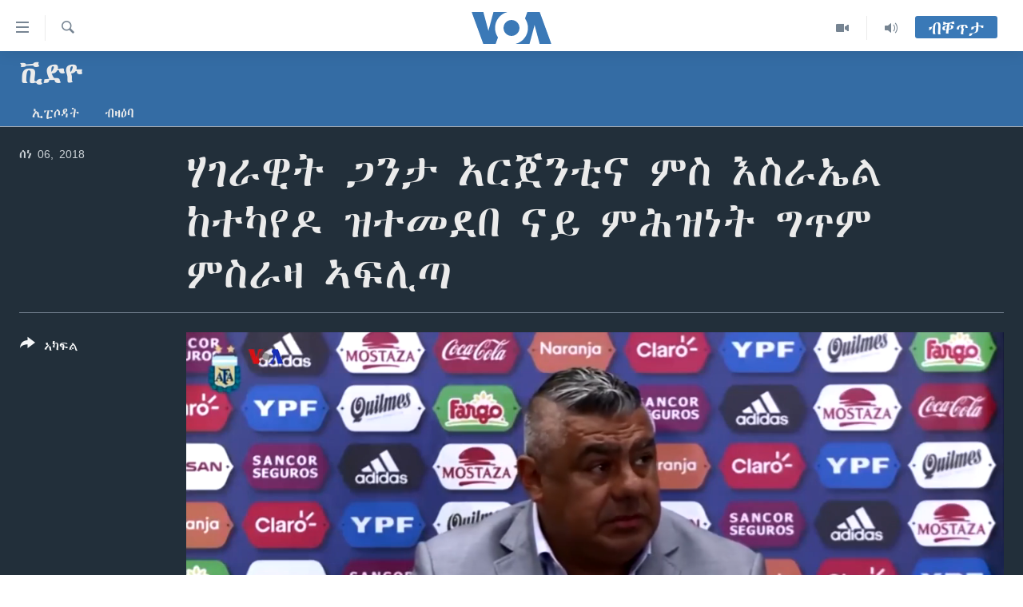

--- FILE ---
content_type: text/html; charset=utf-8
request_url: https://tigrigna.voanews.com/a/argentina-cancel-match-with-israel/4427027.html
body_size: 12610
content:

<!DOCTYPE html>
<html lang="ti" dir="ltr" class="no-js">
<head>
<link href="/Content/responsive/VOA/ti/VOA-ti.css?&amp;av=0.0.0.0&amp;cb=306" rel="stylesheet"/>
<script src="https://tags.voanews.com/voa-pangea/prod/utag.sync.js"></script> <script type='text/javascript' src='https://www.youtube.com/iframe_api' async></script>
<script type="text/javascript">
//a general 'js' detection, must be on top level in <head>, due to CSS performance
document.documentElement.className = "js";
var cacheBuster = "306";
var appBaseUrl = "/";
var imgEnhancerBreakpoints = [0, 144, 256, 408, 650, 1023, 1597];
var isLoggingEnabled = false;
var isPreviewPage = false;
var isLivePreviewPage = false;
if (!isPreviewPage) {
window.RFE = window.RFE || {};
window.RFE.cacheEnabledByParam = window.location.href.indexOf('nocache=1') === -1;
const url = new URL(window.location.href);
const params = new URLSearchParams(url.search);
// Remove the 'nocache' parameter
params.delete('nocache');
// Update the URL without the 'nocache' parameter
url.search = params.toString();
window.history.replaceState(null, '', url.toString());
} else {
window.addEventListener('load', function() {
const links = window.document.links;
for (let i = 0; i < links.length; i++) {
links[i].href = '#';
links[i].target = '_self';
}
})
}
var pwaEnabled = false;
var swCacheDisabled;
</script>
<meta charset="utf-8" />
<title>ሃገራዊት ጋንታ አርጀንቲና ምስ እስራኤል ከተካየዶ ዝተመደበ ናይ ምሕዝነት ግጥም ምስራዛ ኣፍሊጣ</title>
<meta name="description" content="ፕረዚደንት ማሕበር ኩዕሶ እግሪ ኣርጀንቲና ክላውድዮ ታፖያ ሃገራዊ ጋንታ ኣርጀንቲና ምስ እስራኤል ከተካይዶ ዝተመደበ ናይ ምሕዝነት ግጥም ከምዝተሰረዘ ኣፍሊጡ።
ፕረዚደንት እስራኤል ሩቨን ሪቭለን ፈተውቲ ኩዕሶ እግሪ እስራኤላዊያን ብውሳነ ኣርጀንቲና ከምዝሓዘኑ ብምግላጽ “ ብርግጽ ንብዙሓት ፈተውቲ ኩዕሶ እግሪ እስራኤላዊያን ዝሓዘንሉ መዓልቲ እዩ እንተኾነ ካብ መሲ ዝዓብይ ክብርታት ኣለው። ውሳነ ኣርጀንቲና ብፖለቲካ ምጽላው የተሓሳስብ’ዩ” ኢሎም።" />
<meta name="keywords" content="ቪድዮ, ETHIOPIA, argentina, Israel, Eritrea, world cup" />
<meta name="viewport" content="width=device-width, initial-scale=1.0" />
<meta http-equiv="X-UA-Compatible" content="IE=edge" />
<meta name="robots" content="max-image-preview:large"><meta property="fb:pages" content="132597640090658" />
<meta name="msvalidate.01" content="3286EE554B6F672A6F2E608C02343C0E" />
<link href="https://tigrigna.voanews.com/a/argentina-cancel-match-with-israel/4427027.html" rel="canonical" />
<meta name="apple-mobile-web-app-title" content="VOA" />
<meta name="apple-mobile-web-app-status-bar-style" content="black" />
<meta name="apple-itunes-app" content="app-id=632618796, app-argument=//4427027.ltr" />
<meta content="ሃገራዊት ጋንታ አርጀንቲና ምስ እስራኤል ከተካየዶ ዝተመደበ ናይ ምሕዝነት ግጥም ምስራዛ ኣፍሊጣ" property="og:title" />
<meta content="ሃገራዊት ጋንታ አርጀንቲና ምስ እስራኤል ከተካየዶ ዝተመደበ ናይ ምሕዝነት ግጥም ምስራዛ ኣፍሊጣ
ፕረዚደንት ማሕበር ኩዕሶ እግሪ ኣርጀንቲና ክላውድዮ ታፖያ ሃገራዊ ጋንታ ኣርጀንቲና ምስ እስራኤል ከተካይዶ ዝተመደበ ናይ ምሕዝነት ግጥም ከምዝተሰረዘ ኣፍሊጡ።
" property="og:description" />
<meta content="video.other" property="og:type" />
<meta content="https://tigrigna.voanews.com/a/argentina-cancel-match-with-israel/4427027.html" property="og:url" />
<meta content="ቪኦኤ" property="og:site_name" />
<meta content="https://www.facebook.com/pages/VOA-Tigrigna/132597640090658" property="article:publisher" />
<meta content="https://gdb.voanews.com/82346667-621f-43c0-84ab-d7eac47fbf07_tv_w1200_h630.jpg" property="og:image" />
<meta content="1200" property="og:image:width" />
<meta content="630" property="og:image:height" />
<meta content="587038754814637" property="fb:app_id" />
<meta content="player" name="twitter:card" />
<meta content="@VOATigrigna" name="twitter:site" />
<meta content="https://tigrigna.voanews.com/embed/player/article/4427027.html" name="twitter:player" />
<meta content="435" name="twitter:player:width" />
<meta content="314" name="twitter:player:height" />
<meta content="https://voa-video-ns.akamaized.net/pangeavideo/2018/06/8/82/82346667-621f-43c0-84ab-d7eac47fbf07.mp4" name="twitter:player:stream" />
<meta content="video/mp4; codecs=&quot;h264&quot;" name="twitter:player:stream:content_type" />
<meta content="ሃገራዊት ጋንታ አርጀንቲና ምስ እስራኤል ከተካየዶ ዝተመደበ ናይ ምሕዝነት ግጥም ምስራዛ ኣፍሊጣ" name="twitter:title" />
<meta content="ሃገራዊት ጋንታ አርጀንቲና ምስ እስራኤል ከተካየዶ ዝተመደበ ናይ ምሕዝነት ግጥም ምስራዛ ኣፍሊጣ
ፕረዚደንት ማሕበር ኩዕሶ እግሪ ኣርጀንቲና ክላውድዮ ታፖያ ሃገራዊ ጋንታ ኣርጀንቲና ምስ እስራኤል ከተካይዶ ዝተመደበ ናይ ምሕዝነት ግጥም ከምዝተሰረዘ ኣፍሊጡ።
" name="twitter:description" />
<link rel="amphtml" href="https://tigrigna.voanews.com/amp/argentina-cancel-match-with-israel/4427027.html" />
<script type="application/ld+json">{"duration":"PT2M26S","uploadDate":"2018-06-06 15:45:00Z","embedUrl":"https://tigrigna.voanews.com/embed/player/article/4427027.html","headline":"ሃገራዊት ጋንታ አርጀንቲና ምስ እስራኤል ከተካየዶ ዝተመደበ ናይ ምሕዝነት ግጥም ምስራዛ ኣፍሊጣ","inLanguage":"ti","keywords":"ቪድዮ, ETHIOPIA, argentina, Israel, Eritrea, world cup","author":{"@type":"Person","name":"VOA"},"datePublished":"2018-06-06 15:45:00Z","dateModified":"2018-06-06 15:45:00Z","publisher":{"logo":{"width":512,"height":220,"@type":"ImageObject","url":"https://tigrigna.voanews.com/Content/responsive/VOA/ti/img/logo.png"},"@type":"Organization","url":"https://tigrigna.voanews.com","sameAs":["https://www.facebook.com/VOA-Tigrigna-132597640090658/?ref=ts\u0026fref=ts","https://www.youtube.com/voatigrigna","https://www.instagram.com/voatigrigna","https://twitter.com/voatigrigna","https://telegram.me/YourUsernameHere","","https://www.whatsapp.com/channel/0029VaZu1cPHFxP2I6zxD209"],"name":"ድምጺ ኣሜሪካ","alternateName":""},"thumbnailUrl":"https://gdb.voanews.com/82346667-621f-43c0-84ab-d7eac47fbf07_tv_w1080_h608.jpg","@context":"https://schema.org","@type":"VideoObject","mainEntityOfPage":"https://tigrigna.voanews.com/a/argentina-cancel-match-with-israel/4427027.html","url":"https://tigrigna.voanews.com/a/argentina-cancel-match-with-israel/4427027.html","description":"ሃገራዊት ጋንታ አርጀንቲና ምስ እስራኤል ከተካየዶ ዝተመደበ ናይ ምሕዝነት ግጥም ምስራዛ ኣፍሊጣ\r\nፕረዚደንት ማሕበር ኩዕሶ እግሪ ኣርጀንቲና ክላውድዮ ታፖያ ሃገራዊ ጋንታ ኣርጀንቲና ምስ እስራኤል ከተካይዶ ዝተመደበ ናይ ምሕዝነት ግጥም ከምዝተሰረዘ ኣፍሊጡ።\r\n\r\n","image":{"width":1080,"height":608,"@type":"ImageObject","url":"https://gdb.voanews.com/82346667-621f-43c0-84ab-d7eac47fbf07_tv_w1080_h608.jpg"},"name":"ሃገራዊት ጋንታ አርጀንቲና ምስ እስራኤል ከተካየዶ ዝተመደበ ናይ ምሕዝነት ግጥም ምስራዛ ኣፍሊጣ"}</script>
<script src="/Scripts/responsive/infographics.b?v=dVbZ-Cza7s4UoO3BqYSZdbxQZVF4BOLP5EfYDs4kqEo1&amp;av=0.0.0.0&amp;cb=306"></script>
<script src="/Scripts/responsive/loader.b?v=Q26XNwrL6vJYKjqFQRDnx01Lk2pi1mRsuLEaVKMsvpA1&amp;av=0.0.0.0&amp;cb=306"></script>
<link rel="icon" type="image/svg+xml" href="/Content/responsive/VOA/img/webApp/favicon.svg" />
<link rel="alternate icon" href="/Content/responsive/VOA/img/webApp/favicon.ico" />
<link rel="apple-touch-icon" sizes="152x152" href="/Content/responsive/VOA/img/webApp/ico-152x152.png" />
<link rel="apple-touch-icon" sizes="144x144" href="/Content/responsive/VOA/img/webApp/ico-144x144.png" />
<link rel="apple-touch-icon" sizes="114x114" href="/Content/responsive/VOA/img/webApp/ico-114x114.png" />
<link rel="apple-touch-icon" sizes="72x72" href="/Content/responsive/VOA/img/webApp/ico-72x72.png" />
<link rel="apple-touch-icon-precomposed" href="/Content/responsive/VOA/img/webApp/ico-57x57.png" />
<link rel="icon" sizes="192x192" href="/Content/responsive/VOA/img/webApp/ico-192x192.png" />
<link rel="icon" sizes="128x128" href="/Content/responsive/VOA/img/webApp/ico-128x128.png" />
<meta name="msapplication-TileColor" content="#ffffff" />
<meta name="msapplication-TileImage" content="/Content/responsive/VOA/img/webApp/ico-144x144.png" />
<link rel="alternate" type="application/rss+xml" title="VOA - Top Stories [RSS]" href="/api/" />
<link rel="sitemap" type="application/rss+xml" href="/sitemap.xml" />
</head>
<body class=" nav-no-loaded cc_theme pg-media js-category-to-nav pg-prog nojs-images ">
<script type="text/javascript" >
var analyticsData = {url:"https://tigrigna.voanews.com/a/argentina-cancel-match-with-israel/4427027.html",property_id:"487",article_uid:"4427027",page_title:"ሃገራዊት ጋንታ አርጀንቲና ምስ እስራኤል ከተካየዶ ዝተመደበ ናይ ምሕዝነት ግጥም ምስራዛ ኣፍሊጣ",page_type:"video",content_type:"video",subcontent_type:"video",last_modified:"2018-06-06 15:45:00Z",pub_datetime:"2018-06-06 15:45:00Z",pub_year:"2018",pub_month:"06",pub_day:"06",pub_hour:"15",pub_weekday:"Wednesday",section:"ቪድዮ",english_section:"video",byline:"",categories:"video",tags:"ethiopia;argentina;israel;eritrea;world cup",domain:"tigrigna.voanews.com",language:"Tigrinya",language_service:"VOA Horn of Africa",platform:"web",copied:"no",copied_article:"",copied_title:"",runs_js:"Yes",cms_release:"8.44.0.0.306",enviro_type:"prod",slug:"argentina-cancel-match-with-israel",entity:"VOA",short_language_service:"TIG",platform_short:"W",page_name:"ሃገራዊት ጋንታ አርጀንቲና ምስ እስራኤል ከተካየዶ ዝተመደበ ናይ ምሕዝነት ግጥም ምስራዛ ኣፍሊጣ"};
</script>
<noscript><iframe src="https://www.googletagmanager.com/ns.html?id=GTM-N8MP7P" height="0" width="0" style="display:none;visibility:hidden"></iframe></noscript><script type="text/javascript" data-cookiecategory="analytics">
var gtmEventObject = Object.assign({}, analyticsData, {event: 'page_meta_ready'});window.dataLayer = window.dataLayer || [];window.dataLayer.push(gtmEventObject);
if (top.location === self.location) { //if not inside of an IFrame
var renderGtm = "true";
if (renderGtm === "true") {
(function(w,d,s,l,i){w[l]=w[l]||[];w[l].push({'gtm.start':new Date().getTime(),event:'gtm.js'});var f=d.getElementsByTagName(s)[0],j=d.createElement(s),dl=l!='dataLayer'?'&l='+l:'';j.async=true;j.src='//www.googletagmanager.com/gtm.js?id='+i+dl;f.parentNode.insertBefore(j,f);})(window,document,'script','dataLayer','GTM-N8MP7P');
}
}
</script>
<!--Analytics tag js version start-->
<script type="text/javascript" data-cookiecategory="analytics">
var utag_data = Object.assign({}, analyticsData, {});
if(typeof(TealiumTagFrom)==='function' && typeof(TealiumTagSearchKeyword)==='function') {
var utag_from=TealiumTagFrom();var utag_searchKeyword=TealiumTagSearchKeyword();
if(utag_searchKeyword!=null && utag_searchKeyword!=='' && utag_data["search_keyword"]==null) utag_data["search_keyword"]=utag_searchKeyword;if(utag_from!=null && utag_from!=='') utag_data["from"]=TealiumTagFrom();}
if(window.top!== window.self&&utag_data.page_type==="snippet"){utag_data.page_type = 'iframe';}
try{if(window.top!==window.self&&window.self.location.hostname===window.top.location.hostname){utag_data.platform = 'self-embed';utag_data.platform_short = 'se';}}catch(e){if(window.top!==window.self&&window.self.location.search.includes("platformType=self-embed")){utag_data.platform = 'cross-promo';utag_data.platform_short = 'cp';}}
(function(a,b,c,d){ a="https://tags.voanews.com/voa-pangea/prod/utag.js"; b=document;c="script";d=b.createElement(c);d.src=a;d.type="text/java"+c;d.async=true; a=b.getElementsByTagName(c)[0];a.parentNode.insertBefore(d,a); })();
</script>
<!--Analytics tag js version end-->
<!-- Analytics tag management NoScript -->
<noscript>
<img style="position: absolute; border: none;" src="https://ssc.voanews.com/b/ss/bbgprod,bbgentityvoa/1/G.4--NS/2029995383?pageName=voa%3atig%3aw%3avideo%3a%e1%88%83%e1%8c%88%e1%88%ab%e1%8b%8a%e1%89%b5%20%e1%8c%8b%e1%8a%95%e1%89%b3%20%e1%8a%a0%e1%88%ad%e1%8c%80%e1%8a%95%e1%89%b2%e1%8a%93%20%e1%88%9d%e1%88%b5%20%e1%8a%a5%e1%88%b5%e1%88%ab%e1%8a%a4%e1%88%8d%20%e1%8a%a8%e1%89%b0%e1%8a%ab%e1%8b%a8%e1%8b%b6%20%e1%8b%9d%e1%89%b0%e1%88%98%e1%8b%b0%e1%89%a0%20%e1%8a%93%e1%8b%ad%20%e1%88%9d%e1%88%95%e1%8b%9d%e1%8a%90%e1%89%b5%20%e1%8c%8d%e1%8c%a5%e1%88%9d%20%e1%88%9d%e1%88%b5%e1%88%ab%e1%8b%9b%20%e1%8a%a3%e1%8d%8d%e1%88%8a%e1%8c%a3&amp;c6=%e1%88%83%e1%8c%88%e1%88%ab%e1%8b%8a%e1%89%b5%20%e1%8c%8b%e1%8a%95%e1%89%b3%20%e1%8a%a0%e1%88%ad%e1%8c%80%e1%8a%95%e1%89%b2%e1%8a%93%20%e1%88%9d%e1%88%b5%20%e1%8a%a5%e1%88%b5%e1%88%ab%e1%8a%a4%e1%88%8d%20%e1%8a%a8%e1%89%b0%e1%8a%ab%e1%8b%a8%e1%8b%b6%20%e1%8b%9d%e1%89%b0%e1%88%98%e1%8b%b0%e1%89%a0%20%e1%8a%93%e1%8b%ad%20%e1%88%9d%e1%88%95%e1%8b%9d%e1%8a%90%e1%89%b5%20%e1%8c%8d%e1%8c%a5%e1%88%9d%20%e1%88%9d%e1%88%b5%e1%88%ab%e1%8b%9b%20%e1%8a%a3%e1%8d%8d%e1%88%8a%e1%8c%a3&amp;v36=8.44.0.0.306&amp;v6=D=c6&amp;g=https%3a%2f%2ftigrigna.voanews.com%2fa%2fargentina-cancel-match-with-israel%2f4427027.html&amp;c1=D=g&amp;v1=D=g&amp;events=event1&amp;c16=voa%20horn%20of%20africa&amp;v16=D=c16&amp;c5=video&amp;v5=D=c5&amp;ch=%e1%89%aa%e1%8b%b5%e1%8b%ae&amp;c15=tigrinya&amp;v15=D=c15&amp;c4=video&amp;v4=D=c4&amp;c14=4427027&amp;v14=D=c14&amp;v20=no&amp;c17=web&amp;v17=D=c17&amp;mcorgid=518abc7455e462b97f000101%40adobeorg&amp;server=tigrigna.voanews.com&amp;pageType=D=c4&amp;ns=bbg&amp;v29=D=server&amp;v25=voa&amp;v30=487&amp;v105=D=User-Agent " alt="analytics" width="1" height="1" /></noscript>
<!-- End of Analytics tag management NoScript -->
<!--*** Accessibility links - For ScreenReaders only ***-->
<section>
<div class="sr-only">
<h2>ክርከብ ዝኽእል መራኸቢታት</h2>
<ul>
<li><a href="#content" data-disable-smooth-scroll="1">ናብ ቀንዲ ትሕዝቶ ሕለፍ</a></li>
<li><a href="#navigation" data-disable-smooth-scroll="1">ናብ ቀንዲ መምርሒ ስገር</a></li>
<li><a href="#txtHeaderSearch" data-disable-smooth-scroll="1"> ናብ መፈተሺ ስገር </a></li>
</ul>
</div>
</section>
<div dir="ltr">
<div id="page">
<aside>
<div class="ctc-message pos-fix">
<div class="ctc-message__inner">Link has been copied to clipboard</div>
</div>
</aside>
<div class="hdr-20 hdr-20--big">
<div class="hdr-20__inner">
<div class="hdr-20__max pos-rel">
<div class="hdr-20__side hdr-20__side--primary d-flex">
<label data-for="main-menu-ctrl" data-switcher-trigger="true" data-switch-target="main-menu-ctrl" class="burger hdr-trigger pos-rel trans-trigger" data-trans-evt="click" data-trans-id="menu">
<span class="ico ico-close hdr-trigger__ico hdr-trigger__ico--close burger__ico burger__ico--close"></span>
<span class="ico ico-menu hdr-trigger__ico hdr-trigger__ico--open burger__ico burger__ico--open"></span>
</label>
<div class="menu-pnl pos-fix trans-target" data-switch-target="main-menu-ctrl" data-trans-id="menu">
<div class="menu-pnl__inner">
<nav class="main-nav menu-pnl__item menu-pnl__item--first">
<ul class="main-nav__list accordeon" data-analytics-tales="false" data-promo-name="link" data-location-name="nav,secnav">
<li class="main-nav__item accordeon__item" data-switch-target="menu-item-1460">
<label class="main-nav__item-name main-nav__item-name--label accordeon__control-label" data-switcher-trigger="true" data-for="menu-item-1460">
ዜና
<span class="ico ico-chevron-down main-nav__chev"></span>
</label>
<div class="main-nav__sub-list">
<a class="main-nav__item-name main-nav__item-name--link main-nav__item-name--sub" href="/ethiopia-eritrea" title="ኤርትራ/ኢትዮጵያ" data-item-name="ethiopia-eritrea" >ኤርትራ/ኢትዮጵያ</a>
<a class="main-nav__item-name main-nav__item-name--link main-nav__item-name--sub" href="/world" title="ዓለም" data-item-name="world-news" >ዓለም</a>
<a class="main-nav__item-name main-nav__item-name--link main-nav__item-name--sub" href="/p/9097.html" title="ማእከላይ ምብራቕ" data-item-name="middle-east" >ማእከላይ ምብራቕ</a>
</div>
</li>
<li class="main-nav__item accordeon__item" data-switch-target="menu-item-1463">
<label class="main-nav__item-name main-nav__item-name--label accordeon__control-label" data-switcher-trigger="true" data-for="menu-item-1463">
ሰሙናዊ መደባት
<span class="ico ico-chevron-down main-nav__chev"></span>
</label>
<div class="main-nav__sub-list">
<a class="main-nav__item-name main-nav__item-name--link main-nav__item-name--sub" href="/weekly-programs" title="ሰሙናዊ መደባት" data-item-name="weekly-programming" >ሰሙናዊ መደባት</a>
<a class="main-nav__item-name main-nav__item-name--link main-nav__item-name--sub" href="/p/7830.html" title="እዋናዊ ጉዳያት" data-item-name="weekly-programs-current-affairs" >እዋናዊ ጉዳያት</a>
<a class="main-nav__item-name main-nav__item-name--link main-nav__item-name--sub" href="/p/7831.html" title="ጥዕና" data-item-name="weekly-programs-health" >ጥዕና</a>
<a class="main-nav__item-name main-nav__item-name--link main-nav__item-name--sub" href="/p/7832.html" title="መንእሰያት" data-item-name="weekly-programs-youth" >መንእሰያት</a>
<a class="main-nav__item-name main-nav__item-name--link main-nav__item-name--sub" href="/p/7834.html" title="ኤርትራውያን ኣብ ኣመሪካ" data-item-name="eritreans-in-america" >ኤርትራውያን ኣብ ኣመሪካ</a>
<a class="main-nav__item-name main-nav__item-name--link main-nav__item-name--sub" href="/p/7835.html" title="ህዝቢ ምስ ህዝቢ" data-item-name="people-to-people" >ህዝቢ ምስ ህዝቢ</a>
<a class="main-nav__item-name main-nav__item-name--link main-nav__item-name--sub" href="/z/7788" title="ደቂ ኣንስትዮን ህጻናትን" data-item-name="women-and-family" >ደቂ ኣንስትዮን ህጻናትን</a>
<a class="main-nav__item-name main-nav__item-name--link main-nav__item-name--sub" href="/z/7148" title="ሳይንስን ቴክኖሎጂን" data-item-name="science-and-technology" >ሳይንስን ቴክኖሎጂን</a>
<a class="main-nav__item-name main-nav__item-name--link main-nav__item-name--sub" href="/p/7836.html" title="ቂሔ ጽልሚ" data-item-name="weekly-programs-culture" >ቂሔ ጽልሚ</a>
</div>
</li>
<li class="main-nav__item accordeon__item" data-switch-target="menu-item-1464">
<label class="main-nav__item-name main-nav__item-name--label accordeon__control-label" data-switcher-trigger="true" data-for="menu-item-1464">
ራድዮ
<span class="ico ico-chevron-down main-nav__chev"></span>
</label>
<div class="main-nav__sub-list">
<a class="main-nav__item-name main-nav__item-name--link main-nav__item-name--sub" href="/daily-radio-show" title="ፈነወ ትግርኛ 1900" data-item-name="tigrinia-news-1900" >ፈነወ ትግርኛ 1900</a>
<a class="main-nav__item-name main-nav__item-name--link main-nav__item-name--sub" href="/z/4280" title="መኽዘን ሓጸርቲ ድምጺ" data-item-name="short-audio-clip1" >መኽዘን ሓጸርቲ ድምጺ</a>
<a class="main-nav__item-name main-nav__item-name--link main-nav__item-name--sub" href="https://tigrigna.voanews.com/z/5500" title="ትሕዝቶ ወሃብቲ ርእይቶ" target="_blank" rel="noopener">ትሕዝቶ ወሃብቲ ርእይቶ</a>
</div>
</li>
<li class="main-nav__item accordeon__item" data-switch-target="menu-item-1465">
<label class="main-nav__item-name main-nav__item-name--label accordeon__control-label" data-switcher-trigger="true" data-for="menu-item-1465">
ቪድዮ
<span class="ico ico-chevron-down main-nav__chev"></span>
</label>
<div class="main-nav__sub-list">
<a class="main-nav__item-name main-nav__item-name--link main-nav__item-name--sub" href="/z/3314" title="VOA60 ኣፍሪቃ" data-item-name="voa-60-africa" >VOA60 ኣፍሪቃ</a>
<a class="main-nav__item-name main-nav__item-name--link main-nav__item-name--sub" href="/z/3478" title="VOA60 ኣመሪካ" data-item-name="voa60-america" >VOA60 ኣመሪካ</a>
<a class="main-nav__item-name main-nav__item-name--link main-nav__item-name--sub" href="/z/3313" title="VOA60 ዓለም" data-item-name="voa-60-world" >VOA60 ዓለም</a>
<a class="main-nav__item-name main-nav__item-name--link main-nav__item-name--sub" href="/z/3312" title="ቪድዮ" data-item-name="video" >ቪድዮ</a>
</div>
</li>
<li class="main-nav__item">
<a class="main-nav__item-name main-nav__item-name--link" href="/special-reports" title="ፍሉይ ዓምዲ" data-item-name="special-report" >ፍሉይ ዓምዲ</a>
</li>
<li class="main-nav__item">
<a class="main-nav__item-name main-nav__item-name--link" href="/radio-on-tv" title="ዕለታዊ ፈነወ ድምጺ ኣመሪካ ቋንቋ ትግርኛ" data-item-name="daily-radio-on-tv" >ዕለታዊ ፈነወ ድምጺ ኣመሪካ ቋንቋ ትግርኛ</a>
</li>
</ul>
</nav>
<div class="menu-pnl__item">
<a href="https://learningenglish.voanews.com/" class="menu-pnl__item-link" alt="ትምህርቲ እንግሊዝኛ">ትምህርቲ እንግሊዝኛ</a>
</div>
<div class="menu-pnl__item menu-pnl__item--social">
<h5 class="menu-pnl__sub-head">ማሕበራዊ ገጻትና</h5>
<a href="https://www.facebook.com/VOA-Tigrigna-132597640090658/?ref=ts&amp;fref=ts" title="ኣብ ‘ፈስቡክ’ ተኸታተሉና" data-analytics-text="follow_on_facebook" class="btn btn--rounded btn--social-inverted menu-pnl__btn js-social-btn btn-facebook" target="_blank" rel="noopener">
<span class="ico ico-facebook-alt ico--rounded"></span>
</a>
<a href="https://www.youtube.com/voatigrigna" title="Follow us on Youtube" data-analytics-text="follow_on_youtube" class="btn btn--rounded btn--social-inverted menu-pnl__btn js-social-btn btn-youtube" target="_blank" rel="noopener">
<span class="ico ico-youtube ico--rounded"></span>
</a>
<a href="https://www.instagram.com/voatigrigna" title="Follow us on Instagram" data-analytics-text="follow_on_instagram" class="btn btn--rounded btn--social-inverted menu-pnl__btn js-social-btn btn-instagram" target="_blank" rel="noopener">
<span class="ico ico-instagram ico--rounded"></span>
</a>
<a href="https://twitter.com/voatigrigna" title="ኣብ ‘ትዊትር’ ተኸታተሉና" data-analytics-text="follow_on_twitter" class="btn btn--rounded btn--social-inverted menu-pnl__btn js-social-btn btn-twitter" target="_blank" rel="noopener">
<span class="ico ico-twitter ico--rounded"></span>
</a>
<a href="https://telegram.me/YourUsernameHere" title="Follow us on Telegram" data-analytics-text="follow_on_telegram" class="btn btn--rounded btn--social-inverted menu-pnl__btn js-social-btn btn-telegram" target="_blank" rel="noopener">
<span class="ico ico-telegram ico--rounded"></span>
</a>
</div>
<div class="menu-pnl__item">
<a href="/navigation/allsites" class="menu-pnl__item-link">
<span class="ico ico-languages "></span>
ቋንቋታት
</a>
</div>
</div>
</div>
<label data-for="top-search-ctrl" data-switcher-trigger="true" data-switch-target="top-search-ctrl" class="top-srch-trigger hdr-trigger">
<span class="ico ico-close hdr-trigger__ico hdr-trigger__ico--close top-srch-trigger__ico top-srch-trigger__ico--close"></span>
<span class="ico ico-search hdr-trigger__ico hdr-trigger__ico--open top-srch-trigger__ico top-srch-trigger__ico--open"></span>
</label>
<div class="srch-top srch-top--in-header" data-switch-target="top-search-ctrl">
<div class="container">
<form action="/s" class="srch-top__form srch-top__form--in-header" id="form-topSearchHeader" method="get" role="search"><label for="txtHeaderSearch" class="sr-only">Search</label>
<input type="text" id="txtHeaderSearch" name="k" placeholder="መድለይ ጽሑፍ..." accesskey="s" value="" class="srch-top__input analyticstag-event" onkeydown="if (event.keyCode === 13) { FireAnalyticsTagEventOnSearch('search', $dom.get('#txtHeaderSearch')[0].value) }" />
<button title="Search" type="submit" class="btn btn--top-srch analyticstag-event" onclick="FireAnalyticsTagEventOnSearch('search', $dom.get('#txtHeaderSearch')[0].value) ">
<span class="ico ico-search"></span>
</button></form>
</div>
</div>
<a href="/" class="main-logo-link">
<img src="/Content/responsive/VOA/ti/img/logo-compact.svg" class="main-logo main-logo--comp" alt="site logo">
<img src="/Content/responsive/VOA/ti/img/logo.svg" class="main-logo main-logo--big" alt="site logo">
</a>
</div>
<div class="hdr-20__side hdr-20__side--secondary d-flex">
<a href="/daily-radio-show" title="Audio" class="hdr-20__secondary-item" data-item-name="audio">
<span class="ico ico-audio hdr-20__secondary-icon"></span>
</a>
<a href="/radio-on-tv" title="Video" class="hdr-20__secondary-item" data-item-name="video">
<span class="ico ico-video hdr-20__secondary-icon"></span>
</a>
<a href="/s" title="Search" class="hdr-20__secondary-item hdr-20__secondary-item--search" data-item-name="search">
<span class="ico ico-search hdr-20__secondary-icon hdr-20__secondary-icon--search"></span>
</a>
<div class="hdr-20__secondary-item live-b-drop">
<div class="live-b-drop__off">
<a href="/live/" class="live-b-drop__link" title="ብቐጥታ" data-item-name="live">
<span class="badge badge--live-btn badge--live-btn-off">
ብቐጥታ
</span>
</a>
</div>
<div class="live-b-drop__on hidden">
<label data-for="live-ctrl" data-switcher-trigger="true" data-switch-target="live-ctrl" class="live-b-drop__label pos-rel">
<span class="badge badge--live badge--live-btn">
ብቐጥታ
</span>
<span class="ico ico-close live-b-drop__label-ico live-b-drop__label-ico--close"></span>
</label>
<div class="live-b-drop__panel" id="targetLivePanelDiv" data-switch-target="live-ctrl"></div>
</div>
</div>
<div class="srch-bottom">
<form action="/s" class="srch-bottom__form d-flex" id="form-bottomSearch" method="get" role="search"><label for="txtSearch" class="sr-only">Search</label>
<input type="search" id="txtSearch" name="k" placeholder="መድለይ ጽሑፍ..." accesskey="s" value="" class="srch-bottom__input analyticstag-event" onkeydown="if (event.keyCode === 13) { FireAnalyticsTagEventOnSearch('search', $dom.get('#txtSearch')[0].value) }" />
<button title="Search" type="submit" class="btn btn--bottom-srch analyticstag-event" onclick="FireAnalyticsTagEventOnSearch('search', $dom.get('#txtSearch')[0].value) ">
<span class="ico ico-search"></span>
</button></form>
</div>
</div>
<img src="/Content/responsive/VOA/ti/img/logo-print.gif" class="logo-print" alt="site logo">
<img src="/Content/responsive/VOA/ti/img/logo-print_color.png" class="logo-print logo-print--color" alt="site logo">
</div>
</div>
</div>
<script>
if (document.body.className.indexOf('pg-home') > -1) {
var nav2In = document.querySelector('.hdr-20__inner');
var nav2Sec = document.querySelector('.hdr-20__side--secondary');
var secStyle = window.getComputedStyle(nav2Sec);
if (nav2In && window.pageYOffset < 150 && secStyle['position'] !== 'fixed') {
nav2In.classList.add('hdr-20__inner--big')
}
}
</script>
<div class="c-hlights c-hlights--breaking c-hlights--no-item" data-hlight-display="mobile,desktop">
<div class="c-hlights__wrap container p-0">
<div class="c-hlights__nav">
<a role="button" href="#" title="ቀዳማይ">
<span class="ico ico-chevron-backward m-0"></span>
<span class="sr-only">ቀዳማይ</span>
</a>
<a role="button" href="#" title="ዝቅፅል">
<span class="ico ico-chevron-forward m-0"></span>
<span class="sr-only">ዝቅፅል</span>
</a>
</div>
<span class="c-hlights__label">
<span class="">Breaking News</span>
<span class="switcher-trigger">
<label data-for="more-less-1" data-switcher-trigger="true" class="switcher-trigger__label switcher-trigger__label--more p-b-0" title="ተወሳኺ ምርኣይ">
<span class="ico ico-chevron-down"></span>
</label>
<label data-for="more-less-1" data-switcher-trigger="true" class="switcher-trigger__label switcher-trigger__label--less p-b-0" title="Show less">
<span class="ico ico-chevron-up"></span>
</label>
</span>
</span>
<ul class="c-hlights__items switcher-target" data-switch-target="more-less-1">
</ul>
</div>
</div> <div id="content">
<div class="prog-hdr">
<div class="container">
<a href="/z/3312" class="prog-hdr__link">
<h1 class="title pg-title title--program">ቪድዮ</h1>
</a>
</div>
<div class="nav-tabs nav-tabs--level-1 nav-tabs--prog-hdr nav-tabs--full">
<div class="container">
<div class="row">
<div class="nav-tabs__inner swipe-slide">
<ul class="nav-tabs__list swipe-slide__inner" role="tablist">
<li class="nav-tabs__item nav-tabs__item--prog-hdr nav-tabs__item--full">
<a href="/z/3312"> ኢፒሶዳት </a> </li>
<li class="nav-tabs__item nav-tabs__item--prog-hdr nav-tabs__item--full">
<a href="/z/3312/about"> ብዛዕባ </a> </li>
</ul>
</div>
</div>
</div>
</div>
</div>
<div class="media-container">
<div class="container">
<div class="hdr-container">
<div class="row">
<div class="col-title col-xs-12 col-md-10 col-lg-10 pull-right"> <h1 class="">
ሃገራዊት ጋንታ አርጀንቲና ምስ እስራኤል ከተካየዶ ዝተመደበ ናይ ምሕዝነት ግጥም ምስራዛ ኣፍሊጣ
</h1>
</div><div class="col-publishing-details col-xs-12 col-md-2 pull-left"> <div class="publishing-details ">
<div class="published">
<span class="date" >
<time pubdate="pubdate" datetime="2018-06-06T18:45:00+03:00">
ሰነ 06, 2018
</time>
</span>
</div>
</div>
</div><div class="col-lg-12 separator"> <div class="separator">
<hr class="title-line" />
</div>
</div><div class="col-multimedia col-xs-12 col-md-10 pull-right"> <div class="media-pholder media-pholder--video ">
<div class="c-sticky-container" data-poster="https://gdb.voanews.com/82346667-621f-43c0-84ab-d7eac47fbf07_tv_w250_r1.jpg">
<div class="c-sticky-element" data-sp_api="pangea-video" data-persistent data-persistent-browse-out >
<div class="c-mmp c-mmp--enabled c-mmp--loading c-mmp--video c-mmp--detail c-mmp--has-poster c-sticky-element__swipe-el"
data-player_id="" data-title="ሃገራዊት ጋንታ አርጀንቲና ምስ እስራኤል ከተካየዶ ዝተመደበ ናይ ምሕዝነት ግጥም ምስራዛ ኣፍሊጣ" data-hide-title="False"
data-breakpoint_s="320" data-breakpoint_m="640" data-breakpoint_l="992"
data-hlsjs-src="/Scripts/responsive/hls.b"
data-bypass-dash-for-vod="true"
data-bypass-dash-for-live-video="true"
data-bypass-dash-for-live-audio="true"
id="player4427027">
<div class="c-mmp__poster js-poster c-mmp__poster--video">
<img src="https://gdb.voanews.com/82346667-621f-43c0-84ab-d7eac47fbf07_tv_w250_r1.jpg" alt="ሃገራዊት ጋንታ አርጀንቲና ምስ እስራኤል ከተካየዶ ዝተመደበ ናይ ምሕዝነት ግጥም ምስራዛ ኣፍሊጣ" title="ሃገራዊት ጋንታ አርጀንቲና ምስ እስራኤል ከተካየዶ ዝተመደበ ናይ ምሕዝነት ግጥም ምስራዛ ኣፍሊጣ" class="c-mmp__poster-image-h" />
</div>
<a class="c-mmp__fallback-link" href="https://voa-video-ns.akamaized.net/pangeavideo/2018/06/8/82/82346667-621f-43c0-84ab-d7eac47fbf07_hq.mp4">
<span class="c-mmp__fallback-link-icon">
<span class="ico ico-play"></span>
</span>
</a>
<div class="c-spinner">
<img src="/Content/responsive/img/player-spinner.png" alt="please wait" title="please wait" />
</div>
<span class="c-mmp__big_play_btn js-btn-play-big">
<span class="ico ico-play"></span>
</span>
<div class="c-mmp__player">
<video src="https://voa-video-ns.akamaized.net/pangeavideo/2018/06/8/82/82346667-621f-43c0-84ab-d7eac47fbf07_hq.mp4" data-fallbacksrc="https://voa-video-ns.akamaized.net/pangeavideo/2018/06/8/82/82346667-621f-43c0-84ab-d7eac47fbf07.mp4" data-fallbacktype="video/mp4" data-type="video/mp4" data-info="Auto" data-sources="[{&quot;AmpSrc&quot;:&quot;https://voa-video-ns.akamaized.net/pangeavideo/2018/06/8/82/82346667-621f-43c0-84ab-d7eac47fbf07_mobile.mp4&quot;,&quot;Src&quot;:&quot;https://voa-video-ns.akamaized.net/pangeavideo/2018/06/8/82/82346667-621f-43c0-84ab-d7eac47fbf07_mobile.mp4&quot;,&quot;Type&quot;:&quot;video/mp4&quot;,&quot;DataInfo&quot;:&quot;270p&quot;,&quot;Url&quot;:null,&quot;BlockAutoTo&quot;:null,&quot;BlockAutoFrom&quot;:null},{&quot;AmpSrc&quot;:&quot;https://voa-video-ns.akamaized.net/pangeavideo/2018/06/8/82/82346667-621f-43c0-84ab-d7eac47fbf07.mp4&quot;,&quot;Src&quot;:&quot;https://voa-video-ns.akamaized.net/pangeavideo/2018/06/8/82/82346667-621f-43c0-84ab-d7eac47fbf07.mp4&quot;,&quot;Type&quot;:&quot;video/mp4&quot;,&quot;DataInfo&quot;:&quot;360p&quot;,&quot;Url&quot;:null,&quot;BlockAutoTo&quot;:null,&quot;BlockAutoFrom&quot;:null},{&quot;AmpSrc&quot;:&quot;https://voa-video-ns.akamaized.net/pangeavideo/2018/06/8/82/82346667-621f-43c0-84ab-d7eac47fbf07_hq.mp4&quot;,&quot;Src&quot;:&quot;https://voa-video-ns.akamaized.net/pangeavideo/2018/06/8/82/82346667-621f-43c0-84ab-d7eac47fbf07_hq.mp4&quot;,&quot;Type&quot;:&quot;video/mp4&quot;,&quot;DataInfo&quot;:&quot;720p&quot;,&quot;Url&quot;:null,&quot;BlockAutoTo&quot;:null,&quot;BlockAutoFrom&quot;:null},{&quot;AmpSrc&quot;:&quot;https://voa-video-ns.akamaized.net/pangeavideo/2018/06/8/82/82346667-621f-43c0-84ab-d7eac47fbf07_fullhd.mp4&quot;,&quot;Src&quot;:&quot;https://voa-video-ns.akamaized.net/pangeavideo/2018/06/8/82/82346667-621f-43c0-84ab-d7eac47fbf07_fullhd.mp4&quot;,&quot;Type&quot;:&quot;video/mp4&quot;,&quot;DataInfo&quot;:&quot;1080p&quot;,&quot;Url&quot;:null,&quot;BlockAutoTo&quot;:null,&quot;BlockAutoFrom&quot;:null}]" data-pub_datetime="2018-06-06 15:45:00Z" data-lt-on-play="0" data-lt-url="" data-autoplay data-preload webkit-playsinline="webkit-playsinline" playsinline="playsinline" style="width:100%; height:100%" title="ሃገራዊት ጋንታ አርጀንቲና ምስ እስራኤል ከተካየዶ ዝተመደበ ናይ ምሕዝነት ግጥም ምስራዛ ኣፍሊጣ" data-aspect-ratio="640/360" data-sdkadaptive="true" data-sdkamp="false" data-sdktitle="ሃገራዊት ጋንታ አርጀንቲና ምስ እስራኤል ከተካየዶ ዝተመደበ ናይ ምሕዝነት ግጥም ምስራዛ ኣፍሊጣ" data-sdkvideo="html5" data-sdkid="4427027" data-sdktype="Video ondemand">
</video>
</div>
<div class="c-mmp__overlay c-mmp__overlay--title c-mmp__overlay--partial c-mmp__overlay--disabled c-mmp__overlay--slide-from-top js-c-mmp__title-overlay">
<span class="c-mmp__overlay-actions c-mmp__overlay-actions-top js-overlay-actions">
<span class="c-mmp__overlay-actions-link c-mmp__overlay-actions-link--embed js-btn-embed-overlay" title="Embed">
<span class="c-mmp__overlay-actions-link-ico ico ico-embed-code"></span>
<span class="c-mmp__overlay-actions-link-text">Embed</span>
</span>
<span class="c-mmp__overlay-actions-link c-mmp__overlay-actions-link--close-sticky c-sticky-element__close-el" title="close">
<span class="c-mmp__overlay-actions-link-ico ico ico-close"></span>
</span>
</span>
<div class="c-mmp__overlay-title js-overlay-title">
<h5 class="c-mmp__overlay-media-title">
<a class="js-media-title-link" href="/a/4427027.html" target="_blank" rel="noopener" title="ሃገራዊት ጋንታ አርጀንቲና ምስ እስራኤል ከተካየዶ ዝተመደበ ናይ ምሕዝነት ግጥም ምስራዛ ኣፍሊጣ">ሃገራዊት ጋንታ አርጀንቲና ምስ እስራኤል ከተካየዶ ዝተመደበ ናይ ምሕዝነት ግጥም ምስራዛ ኣፍሊጣ</a>
</h5>
</div>
</div>
<div class="c-mmp__overlay c-mmp__overlay--sharing c-mmp__overlay--disabled c-mmp__overlay--slide-from-bottom js-c-mmp__sharing-overlay">
<span class="c-mmp__overlay-actions">
<span class="c-mmp__overlay-actions-link c-mmp__overlay-actions-link--embed js-btn-embed-overlay" title="Embed">
<span class="c-mmp__overlay-actions-link-ico ico ico-embed-code"></span>
<span class="c-mmp__overlay-actions-link-text">Embed</span>
</span>
<span class="c-mmp__overlay-actions-link c-mmp__overlay-actions-link--close js-btn-close-overlay" title="close">
<span class="c-mmp__overlay-actions-link-ico ico ico-close"></span>
</span>
</span>
<div class="c-mmp__overlay-tabs">
<div class="c-mmp__overlay-tab c-mmp__overlay-tab--disabled c-mmp__overlay-tab--slide-backward js-tab-embed-overlay" data-trigger="js-btn-embed-overlay" data-embed-source="//tigrigna.voanews.com/embed/player/0/4427027.html?type=video" role="form">
<div class="c-mmp__overlay-body c-mmp__overlay-body--centered-vertical">
<div class="column">
<div class="c-mmp__status-msg ta-c js-message-embed-code-copied" role="tooltip">
The code has been copied to your clipboard.
</div>
<div class="c-mmp__form-group ta-c">
<input type="text" name="embed_code" class="c-mmp__input-text js-embed-code" dir="ltr" value="" readonly />
<span class="c-mmp__input-btn js-btn-copy-embed-code" title="Copy to clipboard"><span class="ico ico-content-copy"></span></span>
</div>
<hr class="c-mmp__separator-line" />
<div class="c-mmp__form-group ta-c">
<label class="c-mmp__form-inline-element">
<span class="c-mmp__form-inline-element-text" title="width">width</span>
<input type="text" title="width" value="640" data-default="640" dir="ltr" name="embed_width" class="ta-c c-mmp__input-text c-mmp__input-text--xs js-video-embed-width" aria-live="assertive" />
<span class="c-mmp__input-suffix">px</span>
</label>
<label class="c-mmp__form-inline-element">
<span class="c-mmp__form-inline-element-text" title="height">height</span>
<input type="text" title="height" value="360" data-default="360" dir="ltr" name="embed_height" class="ta-c c-mmp__input-text c-mmp__input-text--xs js-video-embed-height" aria-live="assertive" />
<span class="c-mmp__input-suffix">px</span>
</label>
</div>
</div>
</div>
</div>
<div class="c-mmp__overlay-tab c-mmp__overlay-tab--disabled c-mmp__overlay-tab--slide-forward js-tab-sharing-overlay" data-trigger="js-btn-sharing-overlay" role="form">
<div class="c-mmp__overlay-body c-mmp__overlay-body--centered-vertical">
<div class="column">
<div class="not-apply-to-sticky audio-fl-bwd">
<aside class="player-content-share share share--mmp" role="complementary"
data-share-url="https://tigrigna.voanews.com/a/4427027.html" data-share-title="ሃገራዊት ጋንታ አርጀንቲና ምስ እስራኤል ከተካየዶ ዝተመደበ ናይ ምሕዝነት ግጥም ምስራዛ ኣፍሊጣ" data-share-text="">
<ul class="share__list">
<li class="share__item">
<a href="https://facebook.com/sharer.php?u=https%3a%2f%2ftigrigna.voanews.com%2fa%2f4427027.html"
data-analytics-text="share_on_facebook"
title="Facebook" target="_blank"
class="btn bg-transparent js-social-btn">
<span class="ico ico-facebook fs_xl "></span>
</a>
</li>
<li class="share__item">
<a href="https://twitter.com/share?url=https%3a%2f%2ftigrigna.voanews.com%2fa%2f4427027.html&amp;text=%e1%88%83%e1%8c%88%e1%88%ab%e1%8b%8a%e1%89%b5+%e1%8c%8b%e1%8a%95%e1%89%b3+%e1%8a%a0%e1%88%ad%e1%8c%80%e1%8a%95%e1%89%b2%e1%8a%93+%e1%88%9d%e1%88%b5+%e1%8a%a5%e1%88%b5%e1%88%ab%e1%8a%a4%e1%88%8d+%e1%8a%a8%e1%89%b0%e1%8a%ab%e1%8b%a8%e1%8b%b6+%e1%8b%9d%e1%89%b0%e1%88%98%e1%8b%b0%e1%89%a0+%e1%8a%93%e1%8b%ad+%e1%88%9d%e1%88%95%e1%8b%9d%e1%8a%90%e1%89%b5+%e1%8c%8d%e1%8c%a5%e1%88%9d+%e1%88%9d%e1%88%b5%e1%88%ab%e1%8b%9b+%e1%8a%a3%e1%8d%8d%e1%88%8a%e1%8c%a3"
data-analytics-text="share_on_twitter"
title="Twitter" target="_blank"
class="btn bg-transparent js-social-btn">
<span class="ico ico-twitter fs_xl "></span>
</a>
</li>
<li class="share__item">
<a href="/a/4427027.html" title="Share this media" class="btn bg-transparent" target="_blank" rel="noopener">
<span class="ico ico-ellipsis fs_xl "></span>
</a>
</li>
</ul>
</aside>
</div>
<hr class="c-mmp__separator-line audio-fl-bwd xs-hidden s-hidden" />
<div class="c-mmp__status-msg ta-c js-message-share-url-copied" role="tooltip">
The URL has been copied to your clipboard
</div>
<div class="c-mmp__form-group ta-c audio-fl-bwd xs-hidden s-hidden">
<input type="text" name="share_url" class="c-mmp__input-text js-share-url" value="https://tigrigna.voanews.com/a/4427027.html" dir="ltr" readonly />
<span class="c-mmp__input-btn js-btn-copy-share-url" title="Copy to clipboard"><span class="ico ico-content-copy"></span></span>
</div>
</div>
</div>
</div>
</div>
</div>
<div class="c-mmp__overlay c-mmp__overlay--settings c-mmp__overlay--disabled c-mmp__overlay--slide-from-bottom js-c-mmp__settings-overlay">
<span class="c-mmp__overlay-actions">
<span class="c-mmp__overlay-actions-link c-mmp__overlay-actions-link--close js-btn-close-overlay" title="close">
<span class="c-mmp__overlay-actions-link-ico ico ico-close"></span>
</span>
</span>
<div class="c-mmp__overlay-body c-mmp__overlay-body--centered-vertical">
<div class="column column--scrolling js-sources"></div>
</div>
</div>
<div class="c-mmp__overlay c-mmp__overlay--disabled js-c-mmp__disabled-overlay">
<div class="c-mmp__overlay-body c-mmp__overlay-body--centered-vertical">
<div class="column">
<p class="ta-c"><span class="ico ico-clock"></span>No media source currently available</p>
</div>
</div>
</div>
<div class="c-mmp__cpanel-container js-cpanel-container">
<div class="c-mmp__cpanel c-mmp__cpanel--hidden">
<div class="c-mmp__cpanel-playback-controls">
<span class="c-mmp__cpanel-btn c-mmp__cpanel-btn--play js-btn-play" title="play">
<span class="ico ico-play m-0"></span>
</span>
<span class="c-mmp__cpanel-btn c-mmp__cpanel-btn--pause js-btn-pause" title="pause">
<span class="ico ico-pause m-0"></span>
</span>
</div>
<div class="c-mmp__cpanel-progress-controls">
<span class="c-mmp__cpanel-progress-controls-current-time js-current-time" dir="ltr">0:00</span>
<span class="c-mmp__cpanel-progress-controls-duration js-duration" dir="ltr">
0:02:26
</span>
<span class="c-mmp__indicator c-mmp__indicator--horizontal" dir="ltr">
<span class="c-mmp__indicator-lines js-progressbar">
<span class="c-mmp__indicator-line c-mmp__indicator-line--range js-playback-range" style="width:100%"></span>
<span class="c-mmp__indicator-line c-mmp__indicator-line--buffered js-playback-buffered" style="width:0%"></span>
<span class="c-mmp__indicator-line c-mmp__indicator-line--tracked js-playback-tracked" style="width:0%"></span>
<span class="c-mmp__indicator-line c-mmp__indicator-line--played js-playback-played" style="width:0%"></span>
<span class="c-mmp__indicator-line c-mmp__indicator-line--live js-playback-live"><span class="strip"></span></span>
<span class="c-mmp__indicator-btn ta-c js-progressbar-btn">
<button class="c-mmp__indicator-btn-pointer" type="button"></button>
</span>
<span class="c-mmp__badge c-mmp__badge--tracked-time c-mmp__badge--hidden js-progressbar-indicator-badge" dir="ltr" style="left:0%">
<span class="c-mmp__badge-text js-progressbar-indicator-badge-text">0:00</span>
</span>
</span>
</span>
</div>
<div class="c-mmp__cpanel-additional-controls">
<span class="c-mmp__cpanel-additional-controls-volume js-volume-controls">
<span class="c-mmp__cpanel-btn c-mmp__cpanel-btn--volume js-btn-volume" title="volume">
<span class="ico ico-volume-unmuted m-0"></span>
</span>
<span class="c-mmp__indicator c-mmp__indicator--vertical js-volume-panel" dir="ltr">
<span class="c-mmp__indicator-lines js-volumebar">
<span class="c-mmp__indicator-line c-mmp__indicator-line--range js-volume-range" style="height:100%"></span>
<span class="c-mmp__indicator-line c-mmp__indicator-line--volume js-volume-level" style="height:0%"></span>
<span class="c-mmp__indicator-slider">
<span class="c-mmp__indicator-btn ta-c c-mmp__indicator-btn--hidden js-volumebar-btn">
<button class="c-mmp__indicator-btn-pointer" type="button"></button>
</span>
</span>
</span>
</span>
</span>
<div class="c-mmp__cpanel-additional-controls-settings js-settings-controls">
<span class="c-mmp__cpanel-btn c-mmp__cpanel-btn--settings-overlay js-btn-settings-overlay" title="source switch">
<span class="ico ico-settings m-0"></span>
</span>
<span class="c-mmp__cpanel-btn c-mmp__cpanel-btn--settings-expand js-btn-settings-expand" title="source switch">
<span class="ico ico-settings m-0"></span>
</span>
<div class="c-mmp__expander c-mmp__expander--sources js-c-mmp__expander--sources">
<div class="c-mmp__expander-content js-sources"></div>
</div>
</div>
<a href="/embed/player/Article/4427027.html?type=video&amp;FullScreenMode=True" target="_blank" rel="noopener" class="c-mmp__cpanel-btn c-mmp__cpanel-btn--fullscreen js-btn-fullscreen" title="fullscreen">
<span class="ico ico-fullscreen m-0"></span>
</a>
</div>
</div>
</div>
</div>
</div>
</div>
<div class="media-download">
<div class="simple-menu">
<span class="handler">
<span class="ico ico-download"></span>
<span class="label">መራገፊ</span>
<span class="ico ico-chevron-down"></span>
</span>
<div class="inner">
<ul class="subitems">
<li class="subitem">
<a href="https://voa-video-ns.akamaized.net/pangeavideo/2018/06/8/82/82346667-621f-43c0-84ab-d7eac47fbf07_mobile.mp4?download=1" title="270p | 7.0MB" class="handler"
onclick="FireAnalyticsTagEventOnDownload(this, 'video', 4427027, 'ሃገራዊት ጋንታ አርጀንቲና ምስ እስራኤል ከተካየዶ ዝተመደበ ናይ ምሕዝነት ግጥም ምስራዛ ኣፍሊጣ', null, '', '2018', '06', '06')">
270p | 7.0MB
</a>
</li>
<li class="subitem">
<a href="https://voa-video-ns.akamaized.net/pangeavideo/2018/06/8/82/82346667-621f-43c0-84ab-d7eac47fbf07.mp4?download=1" title="360p | 9.6MB" class="handler"
onclick="FireAnalyticsTagEventOnDownload(this, 'video', 4427027, 'ሃገራዊት ጋንታ አርጀንቲና ምስ እስራኤል ከተካየዶ ዝተመደበ ናይ ምሕዝነት ግጥም ምስራዛ ኣፍሊጣ', null, '', '2018', '06', '06')">
360p | 9.6MB
</a>
</li>
<li class="subitem">
<a href="https://voa-video-ns.akamaized.net/pangeavideo/2018/06/8/82/82346667-621f-43c0-84ab-d7eac47fbf07_hq.mp4?download=1" title="720p | 22.3MB" class="handler"
onclick="FireAnalyticsTagEventOnDownload(this, 'video', 4427027, 'ሃገራዊት ጋንታ አርጀንቲና ምስ እስራኤል ከተካየዶ ዝተመደበ ናይ ምሕዝነት ግጥም ምስራዛ ኣፍሊጣ', null, '', '2018', '06', '06')">
720p | 22.3MB
</a>
</li>
<li class="subitem">
<a href="https://voa-video-ns.akamaized.net/pangeavideo/2018/06/8/82/82346667-621f-43c0-84ab-d7eac47fbf07_fullhd.mp4?download=1" title="1080p | 42.5MB" class="handler"
onclick="FireAnalyticsTagEventOnDownload(this, 'video', 4427027, 'ሃገራዊት ጋንታ አርጀንቲና ምስ እስራኤል ከተካየዶ ዝተመደበ ናይ ምሕዝነት ግጥም ምስራዛ ኣፍሊጣ', null, '', '2018', '06', '06')">
1080p | 42.5MB
</a>
</li>
</ul>
</div>
</div>
</div>
<div class="intro m-t-md" >
<p >ፕረዚደንት ማሕበር ኩዕሶ እግሪ ኣርጀንቲና ክላውድዮ ታፖያ ሃገራዊ ጋንታ ኣርጀንቲና ምስ እስራኤል ከተካይዶ ዝተመደበ ናይ ምሕዝነት ግጥም ከምዝተሰረዘ ኣፍሊጡ።
ፕረዚደንት እስራኤል ሩቨን ሪቭለን ፈተውቲ ኩዕሶ እግሪ እስራኤላዊያን ብውሳነ ኣርጀንቲና ከምዝሓዘኑ ብምግላጽ “ ብርግጽ ንብዙሓት ፈተውቲ ኩዕሶ እግሪ እስራኤላዊያን ዝሓዘንሉ መዓልቲ እዩ እንተኾነ ካብ መሲ ዝዓብይ ክብርታት ኣለው። ውሳነ ኣርጀንቲና ብፖለቲካ ምጽላው የተሓሳስብ’ዩ” ኢሎም።</p>
</div>
</div>
</div><div class="col-xs-12 col-md-2 col-lg-2 pull-left"> <div class="links">
<p class="buttons link-content-sharing p-0 ">
<button class="btn btn--link btn-content-sharing p-t-0 " id="btnContentSharing" value="text" role="Button" type="" title=" ንኻልኦት ንምክፋል ተወሳኺ ኣመራጽታት ">
<span class="ico ico-share ico--l"></span>
<span class="btn__text ">
ኣካፍል
</span>
</button>
</p>
<aside class="content-sharing js-content-sharing " role="complementary"
data-share-url="https://tigrigna.voanews.com/a/argentina-cancel-match-with-israel/4427027.html" data-share-title="ሃገራዊት ጋንታ አርጀንቲና ምስ እስራኤል ከተካየዶ ዝተመደበ ናይ ምሕዝነት ግጥም ምስራዛ ኣፍሊጣ" data-share-text="ፕረዚደንት ማሕበር ኩዕሶ እግሪ ኣርጀንቲና ክላውድዮ ታፖያ ሃገራዊ ጋንታ ኣርጀንቲና ምስ እስራኤል ከተካይዶ ዝተመደበ ናይ ምሕዝነት ግጥም ከምዝተሰረዘ ኣፍሊጡ።
ፕረዚደንት እስራኤል ሩቨን ሪቭለን ፈተውቲ ኩዕሶ እግሪ እስራኤላዊያን ብውሳነ ኣርጀንቲና ከምዝሓዘኑ ብምግላጽ “ ብርግጽ ንብዙሓት ፈተውቲ ኩዕሶ እግሪ እስራኤላዊያን ዝሓዘንሉ መዓልቲ እዩ እንተኾነ ካብ መሲ ዝዓብይ ክብርታት ኣለው። ውሳነ ኣርጀንቲና ብፖለቲካ ምጽላው የተሓሳስብ’ዩ” ኢሎም።">
<div class="content-sharing__popover">
<h6 class="content-sharing__title"> ኣካፍል </h6>
<button href="#close" id="btnCloseSharing" class="btn btn--text-like content-sharing__close-btn">
<span class="ico ico-close ico--l"></span>
</button>
<ul class="content-sharing__list">
<li class="content-sharing__item">
<div class="ctc ">
<input type="text" class="ctc__input" readonly="readonly">
<a href="" js-href="https://tigrigna.voanews.com/a/argentina-cancel-match-with-israel/4427027.html" class="content-sharing__link ctc__button">
<span class="ico ico-copy-link ico--rounded ico--l"></span>
<span class="content-sharing__link-text">Copy link</span>
</a>
</div>
</li>
<li class="content-sharing__item">
<a href="https://facebook.com/sharer.php?u=https%3a%2f%2ftigrigna.voanews.com%2fa%2fargentina-cancel-match-with-israel%2f4427027.html"
data-analytics-text="share_on_facebook"
title="Facebook" target="_blank"
class="content-sharing__link js-social-btn">
<span class="ico ico-facebook ico--rounded ico--l"></span>
<span class="content-sharing__link-text">Facebook</span>
</a>
</li>
<li class="content-sharing__item">
<a href="https://twitter.com/share?url=https%3a%2f%2ftigrigna.voanews.com%2fa%2fargentina-cancel-match-with-israel%2f4427027.html&amp;text=%e1%88%83%e1%8c%88%e1%88%ab%e1%8b%8a%e1%89%b5+%e1%8c%8b%e1%8a%95%e1%89%b3+%e1%8a%a0%e1%88%ad%e1%8c%80%e1%8a%95%e1%89%b2%e1%8a%93+%e1%88%9d%e1%88%b5+%e1%8a%a5%e1%88%b5%e1%88%ab%e1%8a%a4%e1%88%8d+%e1%8a%a8%e1%89%b0%e1%8a%ab%e1%8b%a8%e1%8b%b6+%e1%8b%9d%e1%89%b0%e1%88%98%e1%8b%b0%e1%89%a0+%e1%8a%93%e1%8b%ad+%e1%88%9d%e1%88%95%e1%8b%9d%e1%8a%90%e1%89%b5+%e1%8c%8d%e1%8c%a5%e1%88%9d+%e1%88%9d%e1%88%b5%e1%88%ab%e1%8b%9b+%e1%8a%a3%e1%8d%8d%e1%88%8a%e1%8c%a3"
data-analytics-text="share_on_twitter"
title="Twitter" target="_blank"
class="content-sharing__link js-social-btn">
<span class="ico ico-twitter ico--rounded ico--l"></span>
<span class="content-sharing__link-text">Twitter</span>
</a>
</li>
<li class="content-sharing__item visible-xs-inline-block visible-sm-inline-block">
<a href="whatsapp://send?text=https%3a%2f%2ftigrigna.voanews.com%2fa%2fargentina-cancel-match-with-israel%2f4427027.html"
data-analytics-text="share_on_whatsapp"
title="WhatsApp" target="_blank"
class="content-sharing__link js-social-btn">
<span class="ico ico-whatsapp ico--rounded ico--l"></span>
<span class="content-sharing__link-text">WhatsApp</span>
</a>
</li>
<li class="content-sharing__item visible-md-inline-block visible-lg-inline-block">
<a href="https://web.whatsapp.com/send?text=https%3a%2f%2ftigrigna.voanews.com%2fa%2fargentina-cancel-match-with-israel%2f4427027.html"
data-analytics-text="share_on_whatsapp_desktop"
title="WhatsApp" target="_blank"
class="content-sharing__link js-social-btn">
<span class="ico ico-whatsapp ico--rounded ico--l"></span>
<span class="content-sharing__link-text">WhatsApp</span>
</a>
</li>
<li class="content-sharing__item">
<a href="mailto:?body=https%3a%2f%2ftigrigna.voanews.com%2fa%2fargentina-cancel-match-with-israel%2f4427027.html&amp;subject=ሃገራዊት ጋንታ አርጀንቲና ምስ እስራኤል ከተካየዶ ዝተመደበ ናይ ምሕዝነት ግጥም ምስራዛ ኣፍሊጣ"
title="Email"
class="content-sharing__link ">
<span class="ico ico-email ico--rounded ico--l"></span>
<span class="content-sharing__link-text">Email</span>
</a>
</li>
</ul>
</div>
</aside>
</div>
</div>
</div>
</div>
</div>
</div>
<div class="container">
<div class="body-container">
<div class="row">
<div class="col-xs-12 col-md-7 col-md-offset-2 pull-left"> <div class="content-offset">
<div class="media-block-wrap">
<h2 class="section-head"> ኢፒሶዳት </h2>
<div class="row">
<ul>
<li class="col-xs-6 col-sm-4 col-md-4 col-lg-4">
<div class="media-block ">
<a href="/a/8011025.html" class="img-wrap img-wrap--t-spac img-wrap--size-4" title="ግንዛበ መሰላት ደቀንስትዮ ንቕድሚት&#39;ዶ ንድሕሪት? -- ዘተ">
<div class="thumb thumb16_9">
<noscript class="nojs-img">
<img src="https://gdb.voanews.com/3e45ca3d-429e-4234-09ae-08dd5c8b1668_tv_w160_r1.jpg" alt="ግንዛበ መሰላት ደቀንስትዮ ንቕድሚት&#39;ዶ ንድሕሪት? -- ዘተ" />
</noscript>
<img data-src="https://gdb.voanews.com/3e45ca3d-429e-4234-09ae-08dd5c8b1668_tv_w33_r1.jpg" src="" alt="ግንዛበ መሰላት ደቀንስትዮ ንቕድሚት&#39;ዶ ንድሕሪት? -- ዘተ" class=""/>
</div>
<span class="ico ico-video ico--media-type"></span>
</a>
<div class="media-block__content">
<span class="date date--mb date--size-4" >መጋቢት 14, 2025</span>
<a href="/a/8011025.html">
<h4 class="media-block__title media-block__title--size-4" title="ግንዛበ መሰላት ደቀንስትዮ ንቕድሚት&#39;ዶ ንድሕሪት? -- ዘተ">
ግንዛበ መሰላት ደቀንስትዮ ንቕድሚት&#39;ዶ ንድሕሪት? -- ዘተ
</h4>
</a>
</div>
</div>
</li>
<li class="col-xs-6 col-sm-4 col-md-4 col-lg-4">
<div class="media-block ">
<a href="/a/8010934.html" class="img-wrap img-wrap--t-spac img-wrap--size-4" title="ምህርቲ ሕርሻ ንምዕባይ ዝሕግዝ መሳርሒ">
<div class="thumb thumb16_9">
<noscript class="nojs-img">
<img src="https://gdb.voanews.com/fb0a5852-3df1-4f01-101a-08dd5c8d307c_tv_w160_r1.jpg" alt="ምህርቲ ሕርሻ ንምዕባይ ዝሕግዝ መሳርሒ" />
</noscript>
<img data-src="https://gdb.voanews.com/fb0a5852-3df1-4f01-101a-08dd5c8d307c_tv_w33_r1.jpg" src="" alt="ምህርቲ ሕርሻ ንምዕባይ ዝሕግዝ መሳርሒ" class=""/>
</div>
<span class="ico ico-video ico--media-type"></span>
</a>
<div class="media-block__content">
<span class="date date--mb date--size-4" >መጋቢት 14, 2025</span>
<a href="/a/8010934.html">
<h4 class="media-block__title media-block__title--size-4" title="ምህርቲ ሕርሻ ንምዕባይ ዝሕግዝ መሳርሒ">
ምህርቲ ሕርሻ ንምዕባይ ዝሕግዝ መሳርሒ
</h4>
</a>
</div>
</div>
</li>
<li class="col-xs-6 col-sm-4 col-md-4 col-lg-4">
<div class="media-block ">
<a href="/a/8009788.html" class="img-wrap img-wrap--t-spac img-wrap--size-4" title="ሶርያ ንዝተፈጸሙ ቅትለትን ጥሕሰት ሰብኣዊ መሰላትን ፍትሒ ትደሊ ">
<div class="thumb thumb16_9">
<noscript class="nojs-img">
<img src="https://gdb.voanews.com/15732d68-d320-4048-07fa-08dd5c8b1668_tv_w160_r1.jpg" alt="ሶርያ ንዝተፈጸሙ ቅትለትን ጥሕሰት ሰብኣዊ መሰላትን ፍትሒ ትደሊ " />
</noscript>
<img data-src="https://gdb.voanews.com/15732d68-d320-4048-07fa-08dd5c8b1668_tv_w33_r1.jpg" src="" alt="ሶርያ ንዝተፈጸሙ ቅትለትን ጥሕሰት ሰብኣዊ መሰላትን ፍትሒ ትደሊ " class=""/>
</div>
<span class="ico ico-video ico--media-type"></span>
</a>
<div class="media-block__content">
<span class="date date--mb date--size-4" >መጋቢት 13, 2025</span>
<a href="/a/8009788.html">
<h4 class="media-block__title media-block__title--size-4" title="ሶርያ ንዝተፈጸሙ ቅትለትን ጥሕሰት ሰብኣዊ መሰላትን ፍትሒ ትደሊ ">
ሶርያ ንዝተፈጸሙ ቅትለትን ጥሕሰት ሰብኣዊ መሰላትን ፍትሒ ትደሊ
</h4>
</a>
</div>
</div>
</li>
<li class="col-xs-6 col-sm-4 col-md-4 col-lg-4">
<div class="media-block ">
<a href="/a/massawa-iftar/8009690.html" class="img-wrap img-wrap--t-spac img-wrap--size-4" title="ቅዱስ ወርሒ ጾመ ረመዳን ኣብ ከተማ ምጽዋዕ">
<div class="thumb thumb16_9">
<noscript class="nojs-img">
<img src="https://gdb.voanews.com/9397eb34-b5ee-4fbf-0ebd-08dd5c8d307c_tv_w160_r1.jpg" alt="ቅዱስ ወርሒ ጾመ ረመዳን ኣብ ከተማ ምጽዋዕ" />
</noscript>
<img data-src="https://gdb.voanews.com/9397eb34-b5ee-4fbf-0ebd-08dd5c8d307c_tv_w33_r1.jpg" src="" alt="ቅዱስ ወርሒ ጾመ ረመዳን ኣብ ከተማ ምጽዋዕ" class=""/>
</div>
<span class="ico ico-video ico--media-type"></span>
</a>
<div class="media-block__content">
<span class="date date--mb date--size-4" >መጋቢት 13, 2025</span>
<a href="/a/massawa-iftar/8009690.html">
<h4 class="media-block__title media-block__title--size-4" title="ቅዱስ ወርሒ ጾመ ረመዳን ኣብ ከተማ ምጽዋዕ">
ቅዱስ ወርሒ ጾመ ረመዳን ኣብ ከተማ ምጽዋዕ
</h4>
</a>
</div>
</div>
</li>
<li class="col-xs-6 col-sm-4 col-md-4 col-lg-4">
<div class="media-block ">
<a href="/a/8008353.html" class="img-wrap img-wrap--t-spac img-wrap--size-4" title="ምእሳር ፍልስጤማዊ ተመሃራይ ዩኒቨርስቲ ኮሎምቢያን ዘስዓቦ ክትዕን">
<div class="thumb thumb16_9">
<noscript class="nojs-img">
<img src="https://gdb.voanews.com/b0e4593a-540e-4d03-06ed-08dd5c8b1668_tv_w160_r1.jpg" alt="ምእሳር ፍልስጤማዊ ተመሃራይ ዩኒቨርስቲ ኮሎምቢያን ዘስዓቦ ክትዕን" />
</noscript>
<img data-src="https://gdb.voanews.com/b0e4593a-540e-4d03-06ed-08dd5c8b1668_tv_w33_r1.jpg" src="" alt="ምእሳር ፍልስጤማዊ ተመሃራይ ዩኒቨርስቲ ኮሎምቢያን ዘስዓቦ ክትዕን" class=""/>
</div>
<span class="ico ico-video ico--media-type"></span>
</a>
<div class="media-block__content">
<span class="date date--mb date--size-4" >መጋቢት 12, 2025</span>
<a href="/a/8008353.html">
<h4 class="media-block__title media-block__title--size-4" title="ምእሳር ፍልስጤማዊ ተመሃራይ ዩኒቨርስቲ ኮሎምቢያን ዘስዓቦ ክትዕን">
ምእሳር ፍልስጤማዊ ተመሃራይ ዩኒቨርስቲ ኮሎምቢያን ዘስዓቦ ክትዕን
</h4>
</a>
</div>
</div>
</li>
<li class="col-xs-6 col-sm-4 col-md-4 col-lg-4">
<div class="media-block ">
<a href="/a/author-ghenet-yibrah/8008261.html" class="img-wrap img-wrap--t-spac img-wrap--size-4" title="ምስ ደራሲት ገነት ይብራህ">
<div class="thumb thumb16_9">
<noscript class="nojs-img">
<img src="https://gdb.voanews.com/108427b0-501b-44f9-06c8-08dd5c8b1668_tv_w160_r1.jpg" alt="ምስ ደራሲት ገነት ይብራህ" />
</noscript>
<img data-src="https://gdb.voanews.com/108427b0-501b-44f9-06c8-08dd5c8b1668_tv_w33_r1.jpg" src="" alt="ምስ ደራሲት ገነት ይብራህ" class=""/>
</div>
<span class="ico ico-video ico--media-type"></span>
</a>
<div class="media-block__content">
<span class="date date--mb date--size-4" >መጋቢት 12, 2025</span>
<a href="/a/author-ghenet-yibrah/8008261.html">
<h4 class="media-block__title media-block__title--size-4" title="ምስ ደራሲት ገነት ይብራህ">
ምስ ደራሲት ገነት ይብራህ
</h4>
</a>
</div>
</div>
</li>
</ul>
</div>
<a class="link-more" href="/z/3312"> ኩሎም መደባት ንምርኣይ</a> </div>
<div class="media-block-wrap">
<hr class="line-head" />
<a class="crosslink-important" href="/programs/tv">
<span class="ico ico-chevron-forward pull-right"></span>
<strong>
<span class="ico ico-play-rounded pull-left"></span>
መደባት ቴሌቭዥን ርኤ
</strong>
</a> <a class="crosslink-important" href="/programs/radio">
<span class="ico ico-chevron-forward pull-right"></span>
<strong>
<span class="ico ico-audio-rounded pull-left"></span>
መደባት ሬድዮ ርኤ
</strong>
</a> </div>
</div>
</div>
</div>
</div>
</div>
<a class="btn pos-abs p-0 lazy-scroll-load" data-ajax="true" data-ajax-mode="replace" data-ajax-update="#ymla-section" data-ajax-url="/part/section/5/8844" href="/p/8844.html" loadonce="true" title="Continue reading">​</a> <div id="ymla-section" class="clear ymla-section"></div>
</div>
<footer role="contentinfo">
<div id="foot" class="foot">
<div class="container">
<div class="foot-nav collapsed" id="foot-nav">
<div class="menu">
<ul class="items">
<li class="socials block-socials">
<span class="handler" id="socials-handler">
ማሕበራዊ ገጻትና
</span>
<div class="inner">
<ul class="subitems follow">
<li>
<a href="https://www.facebook.com/VOA-Tigrigna-132597640090658/?ref=ts&amp;fref=ts" title="ኣብ ‘ፈስቡክ’ ተኸታተሉና" data-analytics-text="follow_on_facebook" class="btn btn--rounded js-social-btn btn-facebook" target="_blank" rel="noopener">
<span class="ico ico-facebook-alt ico--rounded"></span>
</a>
</li>
<li>
<a href="https://www.youtube.com/voatigrigna" title="Follow us on Youtube" data-analytics-text="follow_on_youtube" class="btn btn--rounded js-social-btn btn-youtube" target="_blank" rel="noopener">
<span class="ico ico-youtube ico--rounded"></span>
</a>
</li>
<li>
<a href="https://www.instagram.com/voatigrigna" title="Follow us on Instagram" data-analytics-text="follow_on_instagram" class="btn btn--rounded js-social-btn btn-instagram" target="_blank" rel="noopener">
<span class="ico ico-instagram ico--rounded"></span>
</a>
</li>
<li>
<a href="https://twitter.com/voatigrigna" title="ኣብ ‘ትዊትር’ ተኸታተሉና" data-analytics-text="follow_on_twitter" class="btn btn--rounded js-social-btn btn-twitter" target="_blank" rel="noopener">
<span class="ico ico-twitter ico--rounded"></span>
</a>
</li>
<li>
<a href="/podcasts" title="Podcast" data-analytics-text="follow_on_podcast" class="btn btn--rounded js-social-btn btn-podcast" >
<span class="ico ico-podcast ico--rounded"></span>
</a>
</li>
<li>
<a href="/subscribe.html" title="Subscribe" data-analytics-text="follow_on_subscribe" class="btn btn--rounded js-social-btn btn-email" >
<span class="ico ico-email ico--rounded"></span>
</a>
</li>
<li>
<a href="/rssfeeds" title="RSS" data-analytics-text="follow_on_rss" class="btn btn--rounded js-social-btn btn-rss" >
<span class="ico ico-rss ico--rounded"></span>
</a>
</li>
<li>
<a href="https://telegram.me/YourUsernameHere" title="Follow us on Telegram" data-analytics-text="follow_on_telegram" class="btn btn--rounded js-social-btn btn-telegram" target="_blank" rel="noopener">
<span class="ico ico-telegram ico--rounded"></span>
</a>
</li>
<li>
<a href="" title="Follow on WhatsApp" data-analytics-text="follow_on_whatsapp" class="btn btn--rounded js-social-btn btn-whatsapp visible-xs-inline-block visible-sm-inline-block" target="_blank" rel="noopener">
<span class="ico ico-whatsapp ico--rounded"></span>
</a>
</li>
<li>
<a href="https://www.whatsapp.com/channel/0029VaZu1cPHFxP2I6zxD209" title="Follow on WhatsApp" data-analytics-text="follow_on_whatsapp_desktop" class="btn btn--rounded js-social-btn btn-whatsapp visible-md-inline-block visible-lg-inline-block" target="_blank" rel="noopener">
<span class="ico ico-whatsapp ico--rounded"></span>
</a>
</li>
</ul>
</div>
</li>
<li class="block-primary collapsed collapsible item">
<span class="handler">
ኣገዳሲ ሓበሬታ
<span title="close tab" class="ico ico-chevron-up"></span>
<span title="open tab" class="ico ico-chevron-down"></span>
<span title="add" class="ico ico-plus"></span>
<span title="remove" class="ico ico-minus"></span>
</span>
<div class="inner">
<ul class="subitems">
<li class="subitem">
<a class="handler" href="http://m.tigrigna.voanews.com/p/4362.html" title="ኣገባብ ኣተኣናግዳ" >ኣገባብ ኣተኣናግዳ</a>
</li>
<li class="subitem">
<a class="handler" href="http://m.tigrigna.voanews.com/p/5826.html" title="ብዛዕባና" >ብዛዕባና</a>
</li>
<li class="subitem">
<a class="handler" href="https://editorials.voa.gov/z/6228" title="ርእሰ ዓንቀጽ" >ርእሰ ዓንቀጽ</a>
</li>
</ul>
</div>
</li>
<li class="block-primary collapsed collapsible item">
<span class="handler">
ዕለታዊ ዜና
<span title="close tab" class="ico ico-chevron-up"></span>
<span title="open tab" class="ico ico-chevron-down"></span>
<span title="add" class="ico ico-plus"></span>
<span title="remove" class="ico ico-minus"></span>
</span>
<div class="inner">
<ul class="subitems">
<li class="subitem">
<a class="handler" href="/ethiopia-eritrea" title="ቀርኒ ኣፍሪቃ" >ቀርኒ ኣፍሪቃ</a>
</li>
<li class="subitem">
<a class="handler" href="/z/2916" title="ኣፍሪቃ" >ኣፍሪቃ</a>
</li>
<li class="subitem">
<a class="handler" href="/p/7795.html" title="ዕለታዊ ፈነወ" >ዕለታዊ ፈነወ</a>
</li>
</ul>
</div>
</li>
<li class="block-secondary collapsed collapsible item">
<span class="handler">
ሰሙናዊ መደባት
<span title="close tab" class="ico ico-chevron-up"></span>
<span title="open tab" class="ico ico-chevron-down"></span>
<span title="add" class="ico ico-plus"></span>
<span title="remove" class="ico ico-minus"></span>
</span>
<div class="inner">
<ul class="subitems">
<li class="subitem">
<a class="handler" href="/weekly-programs-politics" title="ፖለቲካ" >ፖለቲካ</a>
</li>
<li class="subitem">
<a class="handler" href="/weekly-program-health" title="ጥዕና" >ጥዕና</a>
</li>
<li class="subitem">
<a class="handler" href="/weekly-programs-youth" title="መንእሰያት" >መንእሰያት</a>
</li>
<li class="subitem">
<a class="handler" href="/weekly-programs-eritrean-in-america" title="ኤርትራውያን ኣብ ኣመሪካ" >ኤርትራውያን ኣብ ኣመሪካ</a>
</li>
<li class="subitem">
<a class="handler" href="/weekly-programs-people-to-people" title="ህዝቢ ምስ ህዝቢ" >ህዝቢ ምስ ህዝቢ</a>
</li>
<li class="subitem">
<a class="handler" href="/weekly-program-kaleidoscope" title="ቂሔ ጽልሚ" >ቂሔ ጽልሚ</a>
</li>
<li class="subitem">
<a class="handler" href="http://m.tigrigna.voanews.com/p/5370.html" title="ገጽ ሰሙናዊ መደባት" target="_blank" rel="noopener">ገጽ ሰሙናዊ መደባት</a>
</li>
</ul>
</div>
</li>
<li class="block-secondary collapsed collapsible item">
<span class="handler">
ፍሉይ ዓምዲ
<span title="close tab" class="ico ico-chevron-up"></span>
<span title="open tab" class="ico ico-chevron-down"></span>
<span title="add" class="ico ico-plus"></span>
<span title="remove" class="ico ico-minus"></span>
</span>
<div class="inner">
<ul class="subitems">
<li class="subitem">
<a class="handler" href="https://tigrigna.voanews.com/ethiopian-refugee-crisis" title="ቅልውላው ኢትዮጵያዊያን ስደተኛታት" target="_blank" rel="noopener">ቅልውላው ኢትዮጵያዊያን ስደተኛታት</a>
</li>
<li class="subitem">
<a class="handler" href="http://m.tigrigna.voanews.com/z/4611.html" title="ዋዕላ ሓፈሻዊ ባይቶ ሕቡራት ሃገራት" >ዋዕላ ሓፈሻዊ ባይቶ ሕቡራት ሃገራት</a>
</li>
<li class="subitem">
<a class="handler" href="https://tigrigna.voanews.com/covid19-pandemic" title="ጠመተ ኣብ ቫይረስኮሮና" >ጠመተ ኣብ ቫይረስኮሮና</a>
</li>
<li class="subitem">
<a class="handler" href="http://projects.voanews.com/adrift-african-diaspora/tigrigna/" title="መዕለቢኡ ዘይፍሉጥ ኣቓልቦ ዘይረኸበ ኣፍሪቃዊ ዲያስፖራ" >መዕለቢኡ ዘይፍሉጥ ኣቓልቦ ዘይረኸበ ኣፍሪቃዊ ዲያስፖራ</a>
</li>
<li class="subitem">
<a class="handler" href="http://m.tigrigna.voanews.com/p/5498.html" title="ፍልሰት ናብ ኤውሮጳ ብኽንዲ ዝተኸፍለ ዋጋ" >ፍልሰት ናብ ኤውሮጳ ብኽንዲ ዝተኸፍለ ዋጋ</a>
</li>
</ul>
</div>
</li>
<li class="block-secondary collapsed collapsible item">
<span class="handler">
ብዛዕባ ድምጺ ኣሜሪካ ፈነወ ቋንቋ ትግርኛ
<span title="close tab" class="ico ico-chevron-up"></span>
<span title="open tab" class="ico ico-chevron-down"></span>
<span title="add" class="ico ico-plus"></span>
<span title="remove" class="ico ico-minus"></span>
</span>
<div class="inner">
<ul class="subitems">
<li class="subitem">
<a class="handler" href="/p/7128.html" title="ብዛዕባ ድምጺ ኣሜሪካ ፈነወ ቋንቋ ትግርኛ" >ብዛዕባ ድምጺ ኣሜሪካ ፈነወ ቋንቋ ትግርኛ</a>
</li>
<li class="subitem">
<a class="handler" href="https://tigrigna.voanews.com/a/%e1%89%80%e1%88%a8%e1%89%a5-%e1%8a%a3%e1%8b%8b%e1%8c%85-%e1%89%b0%e1%88%83%e1%8b%b5%e1%88%b6-%e1%8a%ad%e1%8d%8d%e1%88%8a-508/5329780.html" title="Accessibility" >Accessibility</a>
</li>
<li class="subitem">
<a class="handler" href="https://www.voanews.com/p/5338.html" title="Terms of Use and Privacy Notice" target="_blank" rel="noopener">Terms of Use and Privacy Notice</a>
</li>
</ul>
</div>
</li>
</ul>
</div>
</div>
<div class="foot__item foot__item--copyrights">
<p class="copyright">ድምጺ ኣመሪካ ብመሰል ጸሓፊ ዝተሓለወዩ።</p>
</div>
</div>
</div>
</footer> </div>
</div>
<script defer src="/Scripts/responsive/serviceWorkerInstall.js?cb=306"></script>
<script type="text/javascript">
// opera mini - disable ico font
if (navigator.userAgent.match(/Opera Mini/i)) {
document.getElementsByTagName("body")[0].className += " can-not-ff";
}
// mobile browsers test
if (typeof RFE !== 'undefined' && RFE.isMobile) {
if (RFE.isMobile.any()) {
document.getElementsByTagName("body")[0].className += " is-mobile";
}
else {
document.getElementsByTagName("body")[0].className += " is-not-mobile";
}
}
</script>
<script src="/conf.js?x=306" type="text/javascript"></script>
<div class="responsive-indicator">
<div class="visible-xs-block">XS</div>
<div class="visible-sm-block">SM</div>
<div class="visible-md-block">MD</div>
<div class="visible-lg-block">LG</div>
</div>
<script type="text/javascript">
var bar_data = {
"apiId": "4427027",
"apiType": "1",
"isEmbedded": "0",
"culture": "ti",
"cookieName": "cmsLoggedIn",
"cookieDomain": "tigrigna.voanews.com"
};
</script>
<div id="scriptLoaderTarget" style="display:none;contain:strict;"></div>
</body>
</html>